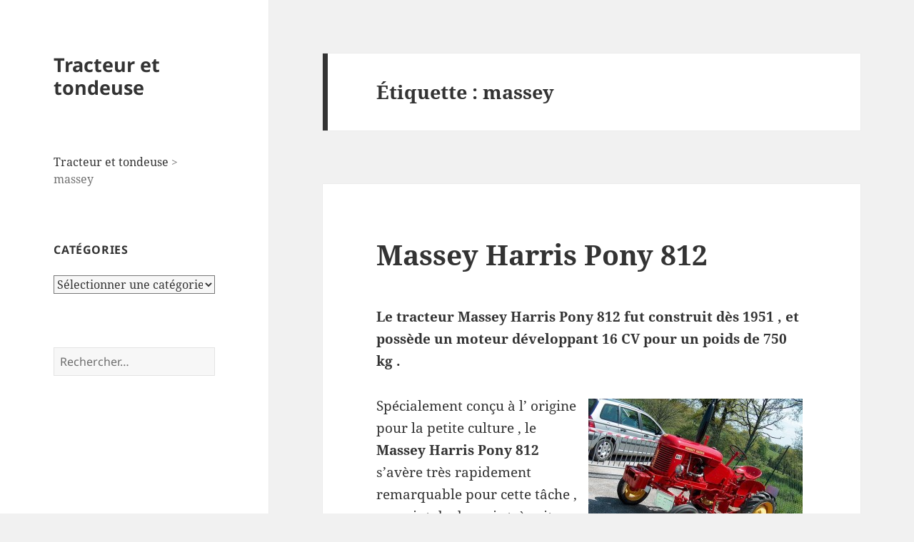

--- FILE ---
content_type: text/html; charset=UTF-8
request_url: https://www.tracteur-et-tondeuse.com/tag/massey/
body_size: 16264
content:
<!DOCTYPE html>
<html dir="ltr" lang="fr-FR" prefix="og: https://ogp.me/ns#" class="no-js">
<head>
	<meta charset="UTF-8">
	<meta name="viewport" content="width=device-width">
	<link rel="profile" href="https://gmpg.org/xfn/11">
	<link rel="pingback" href="https://www.tracteur-et-tondeuse.com/xmlrpc.php">
	<script>(function(html){html.className = html.className.replace(/\bno-js\b/,'js')})(document.documentElement);</script>
<title>massey | Tracteur et tondeuse</title>
	<style>img:is([sizes="auto" i], [sizes^="auto," i]) { contain-intrinsic-size: 3000px 1500px }</style>
	
		<!-- All in One SEO 4.9.0 - aioseo.com -->
	<meta name="robots" content="max-image-preview:large" />
	<link rel="canonical" href="https://www.tracteur-et-tondeuse.com/tag/massey/" />
	<meta name="generator" content="All in One SEO (AIOSEO) 4.9.0" />
		<script type="application/ld+json" class="aioseo-schema">
			{"@context":"https:\/\/schema.org","@graph":[{"@type":"BreadcrumbList","@id":"https:\/\/www.tracteur-et-tondeuse.com\/tag\/massey\/#breadcrumblist","itemListElement":[{"@type":"ListItem","@id":"https:\/\/www.tracteur-et-tondeuse.com#listItem","position":1,"name":"Accueil","item":"https:\/\/www.tracteur-et-tondeuse.com","nextItem":{"@type":"ListItem","@id":"https:\/\/www.tracteur-et-tondeuse.com\/tag\/massey\/#listItem","name":"massey"}},{"@type":"ListItem","@id":"https:\/\/www.tracteur-et-tondeuse.com\/tag\/massey\/#listItem","position":2,"name":"massey","previousItem":{"@type":"ListItem","@id":"https:\/\/www.tracteur-et-tondeuse.com#listItem","name":"Accueil"}}]},{"@type":"CollectionPage","@id":"https:\/\/www.tracteur-et-tondeuse.com\/tag\/massey\/#collectionpage","url":"https:\/\/www.tracteur-et-tondeuse.com\/tag\/massey\/","name":"massey | Tracteur et tondeuse","inLanguage":"fr-FR","isPartOf":{"@id":"https:\/\/www.tracteur-et-tondeuse.com\/#website"},"breadcrumb":{"@id":"https:\/\/www.tracteur-et-tondeuse.com\/tag\/massey\/#breadcrumblist"}},{"@type":"Organization","@id":"https:\/\/www.tracteur-et-tondeuse.com\/#organization","name":"Tracteur et tondeuse","url":"https:\/\/www.tracteur-et-tondeuse.com\/"},{"@type":"WebSite","@id":"https:\/\/www.tracteur-et-tondeuse.com\/#website","url":"https:\/\/www.tracteur-et-tondeuse.com\/","name":"Tracteur et tondeuse","inLanguage":"fr-FR","publisher":{"@id":"https:\/\/www.tracteur-et-tondeuse.com\/#organization"}}]}
		</script>
		<!-- All in One SEO -->

<link rel="amphtml" href="https://www.tracteur-et-tondeuse.com/tag/massey/amp/" /><meta name="generator" content="AMP for WP 1.1.9"/><link rel='dns-prefetch' href='//www.tracteur-et-tondeuse.com' />
<link rel="alternate" type="application/rss+xml" title="Tracteur et tondeuse &raquo; Flux" href="https://www.tracteur-et-tondeuse.com/feed/" />
<link rel="alternate" type="application/rss+xml" title="Tracteur et tondeuse &raquo; Flux des commentaires" href="https://www.tracteur-et-tondeuse.com/comments/feed/" />
<link rel="alternate" type="application/rss+xml" title="Tracteur et tondeuse &raquo; Flux de l’étiquette massey" href="https://www.tracteur-et-tondeuse.com/tag/massey/feed/" />
<script>
window._wpemojiSettings = {"baseUrl":"https:\/\/s.w.org\/images\/core\/emoji\/16.0.1\/72x72\/","ext":".png","svgUrl":"https:\/\/s.w.org\/images\/core\/emoji\/16.0.1\/svg\/","svgExt":".svg","source":{"concatemoji":"https:\/\/www.tracteur-et-tondeuse.com\/wp-includes\/js\/wp-emoji-release.min.js?ver=6.8.3"}};
/*! This file is auto-generated */
!function(s,n){var o,i,e;function c(e){try{var t={supportTests:e,timestamp:(new Date).valueOf()};sessionStorage.setItem(o,JSON.stringify(t))}catch(e){}}function p(e,t,n){e.clearRect(0,0,e.canvas.width,e.canvas.height),e.fillText(t,0,0);var t=new Uint32Array(e.getImageData(0,0,e.canvas.width,e.canvas.height).data),a=(e.clearRect(0,0,e.canvas.width,e.canvas.height),e.fillText(n,0,0),new Uint32Array(e.getImageData(0,0,e.canvas.width,e.canvas.height).data));return t.every(function(e,t){return e===a[t]})}function u(e,t){e.clearRect(0,0,e.canvas.width,e.canvas.height),e.fillText(t,0,0);for(var n=e.getImageData(16,16,1,1),a=0;a<n.data.length;a++)if(0!==n.data[a])return!1;return!0}function f(e,t,n,a){switch(t){case"flag":return n(e,"\ud83c\udff3\ufe0f\u200d\u26a7\ufe0f","\ud83c\udff3\ufe0f\u200b\u26a7\ufe0f")?!1:!n(e,"\ud83c\udde8\ud83c\uddf6","\ud83c\udde8\u200b\ud83c\uddf6")&&!n(e,"\ud83c\udff4\udb40\udc67\udb40\udc62\udb40\udc65\udb40\udc6e\udb40\udc67\udb40\udc7f","\ud83c\udff4\u200b\udb40\udc67\u200b\udb40\udc62\u200b\udb40\udc65\u200b\udb40\udc6e\u200b\udb40\udc67\u200b\udb40\udc7f");case"emoji":return!a(e,"\ud83e\udedf")}return!1}function g(e,t,n,a){var r="undefined"!=typeof WorkerGlobalScope&&self instanceof WorkerGlobalScope?new OffscreenCanvas(300,150):s.createElement("canvas"),o=r.getContext("2d",{willReadFrequently:!0}),i=(o.textBaseline="top",o.font="600 32px Arial",{});return e.forEach(function(e){i[e]=t(o,e,n,a)}),i}function t(e){var t=s.createElement("script");t.src=e,t.defer=!0,s.head.appendChild(t)}"undefined"!=typeof Promise&&(o="wpEmojiSettingsSupports",i=["flag","emoji"],n.supports={everything:!0,everythingExceptFlag:!0},e=new Promise(function(e){s.addEventListener("DOMContentLoaded",e,{once:!0})}),new Promise(function(t){var n=function(){try{var e=JSON.parse(sessionStorage.getItem(o));if("object"==typeof e&&"number"==typeof e.timestamp&&(new Date).valueOf()<e.timestamp+604800&&"object"==typeof e.supportTests)return e.supportTests}catch(e){}return null}();if(!n){if("undefined"!=typeof Worker&&"undefined"!=typeof OffscreenCanvas&&"undefined"!=typeof URL&&URL.createObjectURL&&"undefined"!=typeof Blob)try{var e="postMessage("+g.toString()+"("+[JSON.stringify(i),f.toString(),p.toString(),u.toString()].join(",")+"));",a=new Blob([e],{type:"text/javascript"}),r=new Worker(URL.createObjectURL(a),{name:"wpTestEmojiSupports"});return void(r.onmessage=function(e){c(n=e.data),r.terminate(),t(n)})}catch(e){}c(n=g(i,f,p,u))}t(n)}).then(function(e){for(var t in e)n.supports[t]=e[t],n.supports.everything=n.supports.everything&&n.supports[t],"flag"!==t&&(n.supports.everythingExceptFlag=n.supports.everythingExceptFlag&&n.supports[t]);n.supports.everythingExceptFlag=n.supports.everythingExceptFlag&&!n.supports.flag,n.DOMReady=!1,n.readyCallback=function(){n.DOMReady=!0}}).then(function(){return e}).then(function(){var e;n.supports.everything||(n.readyCallback(),(e=n.source||{}).concatemoji?t(e.concatemoji):e.wpemoji&&e.twemoji&&(t(e.twemoji),t(e.wpemoji)))}))}((window,document),window._wpemojiSettings);
</script>
<style id='wp-emoji-styles-inline-css'>

	img.wp-smiley, img.emoji {
		display: inline !important;
		border: none !important;
		box-shadow: none !important;
		height: 1em !important;
		width: 1em !important;
		margin: 0 0.07em !important;
		vertical-align: -0.1em !important;
		background: none !important;
		padding: 0 !important;
	}
</style>
<link rel='stylesheet' id='wp-block-library-css' href='https://www.tracteur-et-tondeuse.com/wp-includes/css/dist/block-library/style.min.css?ver=6.8.3' media='all' />
<style id='wp-block-library-theme-inline-css'>
.wp-block-audio :where(figcaption){color:#555;font-size:13px;text-align:center}.is-dark-theme .wp-block-audio :where(figcaption){color:#ffffffa6}.wp-block-audio{margin:0 0 1em}.wp-block-code{border:1px solid #ccc;border-radius:4px;font-family:Menlo,Consolas,monaco,monospace;padding:.8em 1em}.wp-block-embed :where(figcaption){color:#555;font-size:13px;text-align:center}.is-dark-theme .wp-block-embed :where(figcaption){color:#ffffffa6}.wp-block-embed{margin:0 0 1em}.blocks-gallery-caption{color:#555;font-size:13px;text-align:center}.is-dark-theme .blocks-gallery-caption{color:#ffffffa6}:root :where(.wp-block-image figcaption){color:#555;font-size:13px;text-align:center}.is-dark-theme :root :where(.wp-block-image figcaption){color:#ffffffa6}.wp-block-image{margin:0 0 1em}.wp-block-pullquote{border-bottom:4px solid;border-top:4px solid;color:currentColor;margin-bottom:1.75em}.wp-block-pullquote cite,.wp-block-pullquote footer,.wp-block-pullquote__citation{color:currentColor;font-size:.8125em;font-style:normal;text-transform:uppercase}.wp-block-quote{border-left:.25em solid;margin:0 0 1.75em;padding-left:1em}.wp-block-quote cite,.wp-block-quote footer{color:currentColor;font-size:.8125em;font-style:normal;position:relative}.wp-block-quote:where(.has-text-align-right){border-left:none;border-right:.25em solid;padding-left:0;padding-right:1em}.wp-block-quote:where(.has-text-align-center){border:none;padding-left:0}.wp-block-quote.is-large,.wp-block-quote.is-style-large,.wp-block-quote:where(.is-style-plain){border:none}.wp-block-search .wp-block-search__label{font-weight:700}.wp-block-search__button{border:1px solid #ccc;padding:.375em .625em}:where(.wp-block-group.has-background){padding:1.25em 2.375em}.wp-block-separator.has-css-opacity{opacity:.4}.wp-block-separator{border:none;border-bottom:2px solid;margin-left:auto;margin-right:auto}.wp-block-separator.has-alpha-channel-opacity{opacity:1}.wp-block-separator:not(.is-style-wide):not(.is-style-dots){width:100px}.wp-block-separator.has-background:not(.is-style-dots){border-bottom:none;height:1px}.wp-block-separator.has-background:not(.is-style-wide):not(.is-style-dots){height:2px}.wp-block-table{margin:0 0 1em}.wp-block-table td,.wp-block-table th{word-break:normal}.wp-block-table :where(figcaption){color:#555;font-size:13px;text-align:center}.is-dark-theme .wp-block-table :where(figcaption){color:#ffffffa6}.wp-block-video :where(figcaption){color:#555;font-size:13px;text-align:center}.is-dark-theme .wp-block-video :where(figcaption){color:#ffffffa6}.wp-block-video{margin:0 0 1em}:root :where(.wp-block-template-part.has-background){margin-bottom:0;margin-top:0;padding:1.25em 2.375em}
</style>
<style id='classic-theme-styles-inline-css'>
/*! This file is auto-generated */
.wp-block-button__link{color:#fff;background-color:#32373c;border-radius:9999px;box-shadow:none;text-decoration:none;padding:calc(.667em + 2px) calc(1.333em + 2px);font-size:1.125em}.wp-block-file__button{background:#32373c;color:#fff;text-decoration:none}
</style>
<link rel='stylesheet' id='aioseo/css/src/vue/standalone/blocks/table-of-contents/global.scss-css' href='https://www.tracteur-et-tondeuse.com/wp-content/plugins/all-in-one-seo-pack/dist/Lite/assets/css/table-of-contents/global.e90f6d47.css?ver=4.9.0' media='all' />
<style id='global-styles-inline-css'>
:root{--wp--preset--aspect-ratio--square: 1;--wp--preset--aspect-ratio--4-3: 4/3;--wp--preset--aspect-ratio--3-4: 3/4;--wp--preset--aspect-ratio--3-2: 3/2;--wp--preset--aspect-ratio--2-3: 2/3;--wp--preset--aspect-ratio--16-9: 16/9;--wp--preset--aspect-ratio--9-16: 9/16;--wp--preset--color--black: #000000;--wp--preset--color--cyan-bluish-gray: #abb8c3;--wp--preset--color--white: #fff;--wp--preset--color--pale-pink: #f78da7;--wp--preset--color--vivid-red: #cf2e2e;--wp--preset--color--luminous-vivid-orange: #ff6900;--wp--preset--color--luminous-vivid-amber: #fcb900;--wp--preset--color--light-green-cyan: #7bdcb5;--wp--preset--color--vivid-green-cyan: #00d084;--wp--preset--color--pale-cyan-blue: #8ed1fc;--wp--preset--color--vivid-cyan-blue: #0693e3;--wp--preset--color--vivid-purple: #9b51e0;--wp--preset--color--dark-gray: #111;--wp--preset--color--light-gray: #f1f1f1;--wp--preset--color--yellow: #f4ca16;--wp--preset--color--dark-brown: #352712;--wp--preset--color--medium-pink: #e53b51;--wp--preset--color--light-pink: #ffe5d1;--wp--preset--color--dark-purple: #2e2256;--wp--preset--color--purple: #674970;--wp--preset--color--blue-gray: #22313f;--wp--preset--color--bright-blue: #55c3dc;--wp--preset--color--light-blue: #e9f2f9;--wp--preset--gradient--vivid-cyan-blue-to-vivid-purple: linear-gradient(135deg,rgba(6,147,227,1) 0%,rgb(155,81,224) 100%);--wp--preset--gradient--light-green-cyan-to-vivid-green-cyan: linear-gradient(135deg,rgb(122,220,180) 0%,rgb(0,208,130) 100%);--wp--preset--gradient--luminous-vivid-amber-to-luminous-vivid-orange: linear-gradient(135deg,rgba(252,185,0,1) 0%,rgba(255,105,0,1) 100%);--wp--preset--gradient--luminous-vivid-orange-to-vivid-red: linear-gradient(135deg,rgba(255,105,0,1) 0%,rgb(207,46,46) 100%);--wp--preset--gradient--very-light-gray-to-cyan-bluish-gray: linear-gradient(135deg,rgb(238,238,238) 0%,rgb(169,184,195) 100%);--wp--preset--gradient--cool-to-warm-spectrum: linear-gradient(135deg,rgb(74,234,220) 0%,rgb(151,120,209) 20%,rgb(207,42,186) 40%,rgb(238,44,130) 60%,rgb(251,105,98) 80%,rgb(254,248,76) 100%);--wp--preset--gradient--blush-light-purple: linear-gradient(135deg,rgb(255,206,236) 0%,rgb(152,150,240) 100%);--wp--preset--gradient--blush-bordeaux: linear-gradient(135deg,rgb(254,205,165) 0%,rgb(254,45,45) 50%,rgb(107,0,62) 100%);--wp--preset--gradient--luminous-dusk: linear-gradient(135deg,rgb(255,203,112) 0%,rgb(199,81,192) 50%,rgb(65,88,208) 100%);--wp--preset--gradient--pale-ocean: linear-gradient(135deg,rgb(255,245,203) 0%,rgb(182,227,212) 50%,rgb(51,167,181) 100%);--wp--preset--gradient--electric-grass: linear-gradient(135deg,rgb(202,248,128) 0%,rgb(113,206,126) 100%);--wp--preset--gradient--midnight: linear-gradient(135deg,rgb(2,3,129) 0%,rgb(40,116,252) 100%);--wp--preset--gradient--dark-gray-gradient-gradient: linear-gradient(90deg, rgba(17,17,17,1) 0%, rgba(42,42,42,1) 100%);--wp--preset--gradient--light-gray-gradient: linear-gradient(90deg, rgba(241,241,241,1) 0%, rgba(215,215,215,1) 100%);--wp--preset--gradient--white-gradient: linear-gradient(90deg, rgba(255,255,255,1) 0%, rgba(230,230,230,1) 100%);--wp--preset--gradient--yellow-gradient: linear-gradient(90deg, rgba(244,202,22,1) 0%, rgba(205,168,10,1) 100%);--wp--preset--gradient--dark-brown-gradient: linear-gradient(90deg, rgba(53,39,18,1) 0%, rgba(91,67,31,1) 100%);--wp--preset--gradient--medium-pink-gradient: linear-gradient(90deg, rgba(229,59,81,1) 0%, rgba(209,28,51,1) 100%);--wp--preset--gradient--light-pink-gradient: linear-gradient(90deg, rgba(255,229,209,1) 0%, rgba(255,200,158,1) 100%);--wp--preset--gradient--dark-purple-gradient: linear-gradient(90deg, rgba(46,34,86,1) 0%, rgba(66,48,123,1) 100%);--wp--preset--gradient--purple-gradient: linear-gradient(90deg, rgba(103,73,112,1) 0%, rgba(131,93,143,1) 100%);--wp--preset--gradient--blue-gray-gradient: linear-gradient(90deg, rgba(34,49,63,1) 0%, rgba(52,75,96,1) 100%);--wp--preset--gradient--bright-blue-gradient: linear-gradient(90deg, rgba(85,195,220,1) 0%, rgba(43,180,211,1) 100%);--wp--preset--gradient--light-blue-gradient: linear-gradient(90deg, rgba(233,242,249,1) 0%, rgba(193,218,238,1) 100%);--wp--preset--font-size--small: 13px;--wp--preset--font-size--medium: 20px;--wp--preset--font-size--large: 36px;--wp--preset--font-size--x-large: 42px;--wp--preset--spacing--20: 0.44rem;--wp--preset--spacing--30: 0.67rem;--wp--preset--spacing--40: 1rem;--wp--preset--spacing--50: 1.5rem;--wp--preset--spacing--60: 2.25rem;--wp--preset--spacing--70: 3.38rem;--wp--preset--spacing--80: 5.06rem;--wp--preset--shadow--natural: 6px 6px 9px rgba(0, 0, 0, 0.2);--wp--preset--shadow--deep: 12px 12px 50px rgba(0, 0, 0, 0.4);--wp--preset--shadow--sharp: 6px 6px 0px rgba(0, 0, 0, 0.2);--wp--preset--shadow--outlined: 6px 6px 0px -3px rgba(255, 255, 255, 1), 6px 6px rgba(0, 0, 0, 1);--wp--preset--shadow--crisp: 6px 6px 0px rgba(0, 0, 0, 1);}:where(.is-layout-flex){gap: 0.5em;}:where(.is-layout-grid){gap: 0.5em;}body .is-layout-flex{display: flex;}.is-layout-flex{flex-wrap: wrap;align-items: center;}.is-layout-flex > :is(*, div){margin: 0;}body .is-layout-grid{display: grid;}.is-layout-grid > :is(*, div){margin: 0;}:where(.wp-block-columns.is-layout-flex){gap: 2em;}:where(.wp-block-columns.is-layout-grid){gap: 2em;}:where(.wp-block-post-template.is-layout-flex){gap: 1.25em;}:where(.wp-block-post-template.is-layout-grid){gap: 1.25em;}.has-black-color{color: var(--wp--preset--color--black) !important;}.has-cyan-bluish-gray-color{color: var(--wp--preset--color--cyan-bluish-gray) !important;}.has-white-color{color: var(--wp--preset--color--white) !important;}.has-pale-pink-color{color: var(--wp--preset--color--pale-pink) !important;}.has-vivid-red-color{color: var(--wp--preset--color--vivid-red) !important;}.has-luminous-vivid-orange-color{color: var(--wp--preset--color--luminous-vivid-orange) !important;}.has-luminous-vivid-amber-color{color: var(--wp--preset--color--luminous-vivid-amber) !important;}.has-light-green-cyan-color{color: var(--wp--preset--color--light-green-cyan) !important;}.has-vivid-green-cyan-color{color: var(--wp--preset--color--vivid-green-cyan) !important;}.has-pale-cyan-blue-color{color: var(--wp--preset--color--pale-cyan-blue) !important;}.has-vivid-cyan-blue-color{color: var(--wp--preset--color--vivid-cyan-blue) !important;}.has-vivid-purple-color{color: var(--wp--preset--color--vivid-purple) !important;}.has-black-background-color{background-color: var(--wp--preset--color--black) !important;}.has-cyan-bluish-gray-background-color{background-color: var(--wp--preset--color--cyan-bluish-gray) !important;}.has-white-background-color{background-color: var(--wp--preset--color--white) !important;}.has-pale-pink-background-color{background-color: var(--wp--preset--color--pale-pink) !important;}.has-vivid-red-background-color{background-color: var(--wp--preset--color--vivid-red) !important;}.has-luminous-vivid-orange-background-color{background-color: var(--wp--preset--color--luminous-vivid-orange) !important;}.has-luminous-vivid-amber-background-color{background-color: var(--wp--preset--color--luminous-vivid-amber) !important;}.has-light-green-cyan-background-color{background-color: var(--wp--preset--color--light-green-cyan) !important;}.has-vivid-green-cyan-background-color{background-color: var(--wp--preset--color--vivid-green-cyan) !important;}.has-pale-cyan-blue-background-color{background-color: var(--wp--preset--color--pale-cyan-blue) !important;}.has-vivid-cyan-blue-background-color{background-color: var(--wp--preset--color--vivid-cyan-blue) !important;}.has-vivid-purple-background-color{background-color: var(--wp--preset--color--vivid-purple) !important;}.has-black-border-color{border-color: var(--wp--preset--color--black) !important;}.has-cyan-bluish-gray-border-color{border-color: var(--wp--preset--color--cyan-bluish-gray) !important;}.has-white-border-color{border-color: var(--wp--preset--color--white) !important;}.has-pale-pink-border-color{border-color: var(--wp--preset--color--pale-pink) !important;}.has-vivid-red-border-color{border-color: var(--wp--preset--color--vivid-red) !important;}.has-luminous-vivid-orange-border-color{border-color: var(--wp--preset--color--luminous-vivid-orange) !important;}.has-luminous-vivid-amber-border-color{border-color: var(--wp--preset--color--luminous-vivid-amber) !important;}.has-light-green-cyan-border-color{border-color: var(--wp--preset--color--light-green-cyan) !important;}.has-vivid-green-cyan-border-color{border-color: var(--wp--preset--color--vivid-green-cyan) !important;}.has-pale-cyan-blue-border-color{border-color: var(--wp--preset--color--pale-cyan-blue) !important;}.has-vivid-cyan-blue-border-color{border-color: var(--wp--preset--color--vivid-cyan-blue) !important;}.has-vivid-purple-border-color{border-color: var(--wp--preset--color--vivid-purple) !important;}.has-vivid-cyan-blue-to-vivid-purple-gradient-background{background: var(--wp--preset--gradient--vivid-cyan-blue-to-vivid-purple) !important;}.has-light-green-cyan-to-vivid-green-cyan-gradient-background{background: var(--wp--preset--gradient--light-green-cyan-to-vivid-green-cyan) !important;}.has-luminous-vivid-amber-to-luminous-vivid-orange-gradient-background{background: var(--wp--preset--gradient--luminous-vivid-amber-to-luminous-vivid-orange) !important;}.has-luminous-vivid-orange-to-vivid-red-gradient-background{background: var(--wp--preset--gradient--luminous-vivid-orange-to-vivid-red) !important;}.has-very-light-gray-to-cyan-bluish-gray-gradient-background{background: var(--wp--preset--gradient--very-light-gray-to-cyan-bluish-gray) !important;}.has-cool-to-warm-spectrum-gradient-background{background: var(--wp--preset--gradient--cool-to-warm-spectrum) !important;}.has-blush-light-purple-gradient-background{background: var(--wp--preset--gradient--blush-light-purple) !important;}.has-blush-bordeaux-gradient-background{background: var(--wp--preset--gradient--blush-bordeaux) !important;}.has-luminous-dusk-gradient-background{background: var(--wp--preset--gradient--luminous-dusk) !important;}.has-pale-ocean-gradient-background{background: var(--wp--preset--gradient--pale-ocean) !important;}.has-electric-grass-gradient-background{background: var(--wp--preset--gradient--electric-grass) !important;}.has-midnight-gradient-background{background: var(--wp--preset--gradient--midnight) !important;}.has-small-font-size{font-size: var(--wp--preset--font-size--small) !important;}.has-medium-font-size{font-size: var(--wp--preset--font-size--medium) !important;}.has-large-font-size{font-size: var(--wp--preset--font-size--large) !important;}.has-x-large-font-size{font-size: var(--wp--preset--font-size--x-large) !important;}
:where(.wp-block-post-template.is-layout-flex){gap: 1.25em;}:where(.wp-block-post-template.is-layout-grid){gap: 1.25em;}
:where(.wp-block-columns.is-layout-flex){gap: 2em;}:where(.wp-block-columns.is-layout-grid){gap: 2em;}
:root :where(.wp-block-pullquote){font-size: 1.5em;line-height: 1.6;}
</style>
<link rel='stylesheet' id='related-posts-by-taxonomy-css' href='https://www.tracteur-et-tondeuse.com/wp-content/plugins/related-posts-by-taxonomy/includes/assets/css/styles.css?ver=6.8.3' media='all' />
<link rel='stylesheet' id='twentyfifteen-fonts-css' href='https://www.tracteur-et-tondeuse.com/wp-content/themes/twentyfifteen/assets/fonts/noto-sans-plus-noto-serif-plus-inconsolata.css?ver=20230328' media='all' />
<link rel='stylesheet' id='genericons-css' href='https://www.tracteur-et-tondeuse.com/wp-content/themes/twentyfifteen/genericons/genericons.css?ver=20201026' media='all' />
<link rel='stylesheet' id='twentyfifteen-style-css' href='https://www.tracteur-et-tondeuse.com/wp-content/themes/twentyfifteen/style.css?ver=20240402' media='all' />
<link rel='stylesheet' id='twentyfifteen-block-style-css' href='https://www.tracteur-et-tondeuse.com/wp-content/themes/twentyfifteen/css/blocks.css?ver=20240210' media='all' />
<link rel='stylesheet' id='taxopress-frontend-css-css' href='https://www.tracteur-et-tondeuse.com/wp-content/plugins/simple-tags/assets/frontend/css/frontend.css?ver=3.40.1' media='all' />
<script src="https://www.tracteur-et-tondeuse.com/wp-includes/js/jquery/jquery.min.js?ver=3.7.1" id="jquery-core-js"></script>
<script src="https://www.tracteur-et-tondeuse.com/wp-includes/js/jquery/jquery-migrate.min.js?ver=3.4.1" id="jquery-migrate-js"></script>
<script id="twentyfifteen-script-js-extra">
var screenReaderText = {"expand":"<span class=\"screen-reader-text\">ouvrir le sous-menu<\/span>","collapse":"<span class=\"screen-reader-text\">fermer le sous-menu<\/span>"};
</script>
<script src="https://www.tracteur-et-tondeuse.com/wp-content/themes/twentyfifteen/js/functions.js?ver=20221101" id="twentyfifteen-script-js" defer data-wp-strategy="defer"></script>
<script src="https://www.tracteur-et-tondeuse.com/wp-content/plugins/simple-tags/assets/frontend/js/frontend.js?ver=3.40.1" id="taxopress-frontend-js-js"></script>
<link rel="https://api.w.org/" href="https://www.tracteur-et-tondeuse.com/wp-json/" /><link rel="alternate" title="JSON" type="application/json" href="https://www.tracteur-et-tondeuse.com/wp-json/wp/v2/tags/75" /><link rel="EditURI" type="application/rsd+xml" title="RSD" href="https://www.tracteur-et-tondeuse.com/xmlrpc.php?rsd" />
<meta name="generator" content="WordPress 6.8.3" />
<style type="text/css">a.st_tag, a.internal_tag, .st_tag, .internal_tag { text-decoration: underline !important; }</style></head>

<body data-rsssl=1 class="archive tag tag-massey tag-75 wp-embed-responsive wp-theme-twentyfifteen">
<div id="page" class="hfeed site">
	<a class="skip-link screen-reader-text" href="#content">
		Aller au contenu	</a>

	<div id="sidebar" class="sidebar">
		<header id="masthead" class="site-header">
			<div class="site-branding">
										<p class="site-title"><a href="https://www.tracteur-et-tondeuse.com/" rel="home">Tracteur et tondeuse</a></p>
										<button class="secondary-toggle">Menu et widgets</button>
			</div><!-- .site-branding -->
		</header><!-- .site-header -->

			<div id="secondary" class="secondary">

		
		
					<div id="widget-area" class="widget-area" role="complementary">
				<aside id="bcn_widget-2" class="widget widget_breadcrumb_navxt"><div class="breadcrumbs" vocab="https://schema.org/" typeof="BreadcrumbList"><!-- Breadcrumb NavXT 7.4.1 -->
<span typeof="v:Breadcrumb"><a rel="v:url" property="v:title" title="Tracteur et tondeuse." href="https://www.tracteur-et-tondeuse.com" class="home">Tracteur et tondeuse</a></span> &gt; <span typeof="v:Breadcrumb"><span property="v:title">massey</span></span></div></aside><aside id="categories-3" class="widget widget_categories"><h2 class="widget-title">Catégories</h2><form action="https://www.tracteur-et-tondeuse.com" method="get"><label class="screen-reader-text" for="cat">Catégories</label><select  name='cat' id='cat' class='postform'>
	<option value='-1'>Sélectionner une catégorie</option>
	<option class="level-0" value="21">Actu tracteur</option>
	<option class="level-0" value="467">Ensileuse</option>
	<option class="level-0" value="45">Festival tracteurs</option>
	<option class="level-0" value="299">Husqvarna</option>
	<option class="level-0" value="302">John Deere</option>
	<option class="level-0" value="29">Kiva</option>
	<option class="level-0" value="5">Micro tracteur</option>
	<option class="level-0" value="18">Moteur de tracteur</option>
	<option class="level-0" value="1">Non classé</option>
	<option class="level-0" value="16">Pièces de tracteur</option>
	<option class="level-0" value="4">Tondeuse</option>
	<option class="level-0" value="430">tondeuse électrique</option>
	<option class="level-0" value="338">tondeuse thermique</option>
	<option class="level-0" value="6">Tracteur agricole</option>
	<option class="level-0" value="58">Tracteur Austin</option>
	<option class="level-0" value="270">Tracteur Case</option>
	<option class="level-0" value="452">Tracteur Challenger</option>
	<option class="level-0" value="176">Tracteur Claas</option>
	<option class="level-0" value="39">Tracteur de collection</option>
	<option class="level-0" value="11">Tracteur Deutz</option>
	<option class="level-0" value="17">Tracteur Fendt</option>
	<option class="level-0" value="60">Tracteur Field Marshall</option>
	<option class="level-0" value="15">Tracteur forestier</option>
	<option class="level-0" value="10">Tracteur John Deere</option>
	<option class="level-0" value="57">Tracteur Landini</option>
	<option class="level-0" value="239">Tracteur Lanz</option>
	<option class="level-0" value="464">Tracteur Lindner</option>
	<option class="level-0" value="155">Tracteur Massey Harris</option>
	<option class="level-0" value="465">Tracteur McCormick</option>
	<option class="level-0" value="466">Tracteur New Holland</option>
	<option class="level-0" value="7">Tracteur occasion</option>
	<option class="level-0" value="55">Tracteur Porsche</option>
	<option class="level-0" value="59">Tracteur Renault</option>
	<option class="level-0" value="470">Tracteur Same</option>
	<option class="level-0" value="40">Tracteur Someca</option>
	<option class="level-0" value="56">Tracteur Titan</option>
	<option class="level-0" value="472">Tracteur Valtra</option>
	<option class="level-0" value="106">Tracteur Vierzon</option>
	<option class="level-0" value="339">Tracteur Viking</option>
	<option class="level-0" value="471">Tracteur Zetor</option>
	<option class="level-0" value="468">Vendangeuse</option>
	<option class="level-0" value="54">Video Tracteur</option>
	<option class="level-0" value="251">Wolf</option>
</select>
</form><script>
(function() {
	var dropdown = document.getElementById( "cat" );
	function onCatChange() {
		if ( dropdown.options[ dropdown.selectedIndex ].value > 0 ) {
			dropdown.parentNode.submit();
		}
	}
	dropdown.onchange = onCatChange;
})();
</script>
</aside><aside id="search-5" class="widget widget_search"><form role="search" method="get" class="search-form" action="https://www.tracteur-et-tondeuse.com/">
				<label>
					<span class="screen-reader-text">Rechercher :</span>
					<input type="search" class="search-field" placeholder="Rechercher…" value="" name="s" />
				</label>
				<input type="submit" class="search-submit screen-reader-text" value="Rechercher" />
			</form></aside>			</div><!-- .widget-area -->
		
	</div><!-- .secondary -->

	</div><!-- .sidebar -->

	<div id="content" class="site-content">

	<section id="primary" class="content-area">
		<main id="main" class="site-main">

		
			<header class="page-header">
				<h1 class="page-title">Étiquette : <span>massey</span></h1>			</header><!-- .page-header -->

			
<article id="post-359" class="post-359 post type-post status-publish format-standard hentry category-moteur-de-tracteur category-tracteur-agricole category-tracteur-de-collection category-tracteur-massey-ferguson category-massey-harris tag-massey tag-moteur tag-pony">
	
	<header class="entry-header">
		<h2 class="entry-title"><a href="https://www.tracteur-et-tondeuse.com/massey-harris-pony-812/" rel="bookmark">Massey Harris Pony 812</a></h2>	</header><!-- .entry-header -->

	<div class="entry-content">
		<p><strong>Le tracteur Massey Harris Pony 812 fut construit dès 1951 , et possède un moteur développant 16 CV pour un poids de 750 kg .</strong></p>
<p><a href="https://www.tracteur-et-tondeuse.com/wp-content/uploads/2010/06/Massey-Harris-Pony-812-tracteur.jpg" target="_blank"><img fetchpriority="high" decoding="async" class="alignright size-full wp-image-360" style="border: 0pt none; margin: 5px;" title="Massey Harris Pony 812 tracteur" src="https://www.tracteur-et-tondeuse.com/wp-content/uploads/2010/06/Massey-Harris-Pony-812-tracteur.jpg" alt="" width="300" height="224" srcset="https://www.tracteur-et-tondeuse.com/wp-content/uploads/2010/06/Massey-Harris-Pony-812-tracteur.jpg 500w, https://www.tracteur-et-tondeuse.com/wp-content/uploads/2010/06/Massey-Harris-Pony-812-tracteur-300x224.jpg 300w" sizes="(max-width: 300px) 100vw, 300px" /></a>Spécialement conçu à l&rsquo; origine pour la petite culture , le <strong>Massey Harris Pony 812</strong> s&rsquo;avère très rapidement remarquable pour cette tâche , au point de devenir très vite idéal pour les petites et moyennes exploitations agricoles . Le champ d&rsquo; action du <strong>Massey Harris Pony 812</strong> s&rsquo;étend de la culture maraîchère , pépinières , horticulture , arboriculture en passant par la <a href="https://www.tracteur-et-tondeuse.com/massey-harris-pony-812/#more-359" class="more-link">Continuer la lecture de <span class="screen-reader-text">Massey Harris Pony 812</span></a></p>
	</div><!-- .entry-content -->

	
	<footer class="entry-footer">
	
			</footer><!-- .entry-footer -->

</article><!-- #post-359 -->
<div class='code-block code-block-4' style='margin: 8px auto; text-align: center; display: block; clear: both;'>
<script async src="//pagead2.googlesyndication.com/pagead/js/adsbygoogle.js"></script>
<!-- tracresponsiv -->
<ins class="adsbygoogle"
     style="display:block"
     data-ad-client="ca-pub-3931091111073843"
     data-ad-slot="3611399965"
     data-ad-format="auto"></ins>
<script>
(adsbygoogle = window.adsbygoogle || []).push({});
</script></div>

<article id="post-192" class="post-192 post type-post status-publish format-standard hentry category-moteur-de-tracteur category-pieces-de-tracteur category-tondeuse category-tracteur-agricole category-tracteur-de-collection category-tracteur-massey-ferguson category-massey-harris tag-massey tag-pony">
	
	<header class="entry-header">
		<h2 class="entry-title"><a href="https://www.tracteur-et-tondeuse.com/tracteur-massey-harris-ferguson-pony-812/" rel="bookmark">Tracteur Massey-Harris-Ferguson Pony 812</a></h2>	</header><!-- .entry-header -->

	<div class="entry-content">
		<p><strong>Le Tracteur Massey-Harris-Ferguson Pony 812 est un tracteur avec relevage hydraulique , équipé avec charrue alternative bisoc et faucheuse . Ce tracteur fut produit en France dans l&rsquo; usine de Marquette-Lez-Lille de 1952 à 1957 à 49 222 exemplaires .</strong></p>
<p><a href="https://www.tracteur-et-tondeuse.com/wp-content/uploads/2010/06/Tracteur-Massey-Harris-Ferguson-Pony-812.jpg" target="_blank"><img decoding="async" class="alignleft size-full wp-image-193" style="border: 0pt none; margin: 5px;" title="Tracteur Massey-Harris-Ferguson Pony 812" src="https://www.tracteur-et-tondeuse.com/wp-content/uploads/2010/06/Tracteur-Massey-Harris-Ferguson-Pony-812.jpg" alt="" width="240" height="180" srcset="https://www.tracteur-et-tondeuse.com/wp-content/uploads/2010/06/Tracteur-Massey-Harris-Ferguson-Pony-812.jpg 400w, https://www.tracteur-et-tondeuse.com/wp-content/uploads/2010/06/Tracteur-Massey-Harris-Ferguson-Pony-812-300x225.jpg 300w" sizes="(max-width: 240px) 100vw, 240px" /></a>Tracteur emblématique des petites et moyennes exploitations , le <strong>Tracteur Massey-Harris-Ferguson Pony 812</strong> marque les années 1950 par son accroche publicitaire qui en dit long sur la réalité de ses atouts et de son ambition . Fonctionnalité , maniabilité et prix bon marché servent alors à la renommée de ce tracteur qui remplacera très vite le cheval des exploitations familiales . Construit par la firme canadienne <strong>Massey-Harris</strong> , le <strong>Pony </strong>se revendique le plus puissant des petits tracteurs du monde . En 1951 ,  <a href="https://www.tracteur-et-tondeuse.com/tracteur-massey-harris-ferguson-pony-812/#more-192" class="more-link">Continuer la lecture de <span class="screen-reader-text">Tracteur Massey-Harris-Ferguson Pony 812</span></a></p>
	</div><!-- .entry-content -->

	
	<footer class="entry-footer">
	
			</footer><!-- .entry-footer -->

</article><!-- #post-192 -->
<div class='code-block code-block-4' style='margin: 8px auto; text-align: center; display: block; clear: both;'>
<script async src="//pagead2.googlesyndication.com/pagead/js/adsbygoogle.js"></script>
<!-- tracresponsiv -->
<ins class="adsbygoogle"
     style="display:block"
     data-ad-client="ca-pub-3931091111073843"
     data-ad-slot="3611399965"
     data-ad-format="auto"></ins>
<script>
(adsbygoogle = window.adsbygoogle || []).push({});
</script></div>

<article id="post-114" class="post-114 post type-post status-publish format-standard hentry category-tracteur-agricole category-renault-tracteur tag-claas tag-constructeurs tag-ford tag-john-deere tag-massey tag-massey-ferguson tag-moteur-diesel tag-moteurs tag-moto tag-perkins tag-renault">
	
	<header class="entry-header">
		<h2 class="entry-title"><a href="https://www.tracteur-et-tondeuse.com/histoire-du-tracteur-renault/" rel="bookmark">Histoire du tracteur Renault</a></h2>	</header><!-- .entry-header -->

	<div class="entry-content">
		<p><strong>Pendant les années 50 ,  l&rsquo; agriculture est en train se mécaniser très vite . Le nombre des ventes augmente , ainsi que la puissance des moteurs moyens . Les nouvelles séries D et N de tracteurs Renault sont alignées aux agriculteurs modernes .</strong></p>
<p><a href="https://www.tracteur-et-tondeuse.com/wp-content/uploads/2010/05/tracteur-ancien-renault.jpg" target="_blank"><img decoding="async" class="alignright size-full wp-image-115" style="border: 0pt none; margin: 5px;" title="tracteur ancien renault" src="https://www.tracteur-et-tondeuse.com/wp-content/uploads/2010/05/tracteur-ancien-renault.jpg" alt="" width="240" height="182" srcset="https://www.tracteur-et-tondeuse.com/wp-content/uploads/2010/05/tracteur-ancien-renault.jpg 400w, https://www.tracteur-et-tondeuse.com/wp-content/uploads/2010/05/tracteur-ancien-renault-300x227.jpg 300w" sizes="(max-width: 240px) 100vw, 240px" /></a>En 1956 , le moteur diesel est la source d&rsquo; énergie la plus populaire , surtout après l&rsquo; introduction du diesel spéciale pour l&rsquo; agriculture ( diesel rouge ) . <strong>Renault </strong>achète des moteurs en Allemagne chez <strong>MWM</strong> ( Motor Werke Mannheim ), tous avec refroidissement par l&rsquo; air , mais utilise aussi des moteurs de Perkins ( USA ) avec refroidissement par eau . Le type N signifie une largeur normale, type E étroite et V est pour la viticulture . De 1960 <a href="https://www.tracteur-et-tondeuse.com/histoire-du-tracteur-renault/#more-114" class="more-link">Continuer la lecture de <span class="screen-reader-text">Histoire du tracteur Renault</span></a></p>
	</div><!-- .entry-content -->

	
	<footer class="entry-footer">
	
			</footer><!-- .entry-footer -->

</article><!-- #post-114 -->
<div class='code-block code-block-4' style='margin: 8px auto; text-align: center; display: block; clear: both;'>
<script async src="//pagead2.googlesyndication.com/pagead/js/adsbygoogle.js"></script>
<!-- tracresponsiv -->
<ins class="adsbygoogle"
     style="display:block"
     data-ad-client="ca-pub-3931091111073843"
     data-ad-slot="3611399965"
     data-ad-format="auto"></ins>
<script>
(adsbygoogle = window.adsbygoogle || []).push({});
</script></div>

<article id="post-101" class="post-101 post type-post status-publish format-standard hentry category-tracteur-agricole category-massey-harris tag-4-roues tag-allis-chalmers tag-disques tag-ford tag-international-harvester tag-massey tag-moteur-diesel tag-moteurs tag-moteurs-diesel tag-pneumatique tag-pneus tag-transmissions tag-vitesse">
	
	<header class="entry-header">
		<h2 class="entry-title"><a href="https://www.tracteur-et-tondeuse.com/histoire-du-tracteur-suite/" rel="bookmark">Histoire du tracteur &#8211; suite</a></h2>	</header><!-- .entry-header -->

	<div class="entry-content">
		<p><strong>1932</strong> : <strong>Allis Chalmers</strong> et <strong>Firestone</strong> mettent au point un tracteur doté de pneumatiques . L&rsquo; évolution des pneumatiques prend un essor à partir de 1935 . On peut maintenant augmenter la vitesse d&rsquo; avancement</p>
<p><strong>1935 </strong>: <strong>International Harvester</strong> introduit le premier moteur diesel sur un tracteur sur roues et Case introduit le relevage mécanique des instruments</p>
<p><strong>1936</strong> : <strong>Massey Harris</strong> présente le premier tracteur 4 roues sur pneumatiques</p>
<p><strong>1937</strong> : on donne une allure aérodynamique au tracteur ; on augmente la compression et on <a href="https://www.tracteur-et-tondeuse.com/histoire-du-tracteur-suite/#more-101" class="more-link">Continuer la lecture de <span class="screen-reader-text">Histoire du tracteur &#8211; suite</span></a></p>
	</div><!-- .entry-content -->

	
	<footer class="entry-footer">
	
			</footer><!-- .entry-footer -->

</article><!-- #post-101 -->

<article id="post-66" class="post-66 post type-post status-publish format-standard hentry category-actu-tracteur category-tracteur-agricole category-tracteur-massey-ferguson category-video-tracteur tag-massey tag-massey-ferguson tag-video">
	
	<header class="entry-header">
		<h2 class="entry-title"><a href="https://www.tracteur-et-tondeuse.com/tracteur-massey-ferguson-8480-video/" rel="bookmark">Tracteur Massey Ferguson 8480 &#8211; video</a></h2>	</header><!-- .entry-header -->

	<div class="entry-content">
		<p><strong>Video</strong> et <strong>demo</strong> du <strong>tracteur Massey Ferguson MF 8480</strong> . <strong>Test</strong> et demonstration du <strong>Massey Ferguson 8480</strong> en video .</p>
<p><object classid="clsid:d27cdb6e-ae6d-11cf-96b8-444553540000" width="425" height="344" codebase="http://download.macromedia.com/pub/shockwave/cabs/flash/swflash.cab#version=6,0,40,0"><param name="allowFullScreen" value="true" /><param name="allowscriptaccess" value="always" /><param name="src" value="http://www.youtube.com/v/dNn7oprj2hY&amp;hl=fr_FR&amp;fs=1&amp;" /><param name="allowfullscreen" value="true" /><embed type="application/x-shockwave-flash" width="425" height="344" src="https://www.youtube.com/v/dNn7oprj2hY&amp;hl=fr_FR&amp;fs=1&amp;" allowscriptaccess="always" allowfullscreen="true"></embed></object></p>
	</div><!-- .entry-content -->

	
	<footer class="entry-footer">
	
			</footer><!-- .entry-footer -->

</article><!-- #post-66 -->

<article id="post-58" class="post-58 post type-post status-publish format-standard hentry category-festival-tracteurs category-moteur-de-tracteur category-tracteur-agricole category-tracteur-massey-ferguson category-video-tracteur tag-benne tag-disques tag-innov-agri tag-massey tag-massey-ferguson tag-salon tag-video">
	
	<header class="entry-header">
		<h2 class="entry-title"><a href="https://www.tracteur-et-tondeuse.com/video-massey-ferguson-a-innov-agri-2009/" rel="bookmark">Video Massey Ferguson à Innov agri 2009</a></h2>	</header><!-- .entry-header -->

	<div class="entry-content">
		<p><strong>Video du stand du constructeur de tracteurs Massey-Ferguson au salon de machinisme Innov-Agri 2009 . </strong></p>
<p>Démonstrations des modèles de <strong>tracteurs Massey Ferguson MF 8690 </strong>avec déchaumeur Väderstad TopDown.  <strong>Tracteur Massey Ferguson MF 8690</strong> avec disques Grégoire-Besson. <strong>MF 7455</strong> avec benne Leboulch 21 T. <strong>MF 6490</strong> avec rouleau avant Grégoire-Besson et semoir Kuhn. <strong>Moissoneuse MF</strong> Fortia 9695. Voir <strong>video Massey Ferguson à Innov agri 2009 </strong>.</p>
<p><object classid="clsid:d27cdb6e-ae6d-11cf-96b8-444553540000" width="425" height="250" codebase="http://download.macromedia.com/pub/shockwave/cabs/flash/swflash.cab#version=6,0,40,0"><param name="allowFullScreen" value="true" /><param name="allowscriptaccess" value="always" /><param name="src" value="http://www.youtube.com/v/HGot1CdE2Jk&amp;hl=fr_FR&amp;fs=1&amp;" /><param name="allowfullscreen" value="true" /><embed type="application/x-shockwave-flash" width="425" height="250" src="https://www.youtube.com/v/HGot1CdE2Jk&amp;hl=fr_FR&amp;fs=1&amp;" allowscriptaccess="always" allowfullscreen="true"></embed></object></p>
	</div><!-- .entry-content -->

	
	<footer class="entry-footer">
	
			</footer><!-- .entry-footer -->

</article><!-- #post-58 -->

<article id="post-40" class="post-40 post type-post status-publish format-standard hentry category-tondeuse category-tracteur-agricole category-tracteur-de-collection category-tracteur-massey-ferguson category-video-tracteur tag-massey tag-massey-ferguson tag-video">
	
	<header class="entry-header">
		<h2 class="entry-title"><a href="https://www.tracteur-et-tondeuse.com/video-tracteur-massey-ferguson-mf12/" rel="bookmark">Video tracteur Massey Ferguson MF12</a></h2>	</header><!-- .entry-header -->

	<div class="entry-content">
		<p><strong>Video</strong> de <strong>tracteur</strong> <strong>tondeuse</strong> <strong>Massey Ferguson MF12</strong> des années 70 . <strong>Demo</strong> du <strong>tracteur Massey Ferguson MF12</strong> en <strong>video </strong>.</p>
<p><object classid="clsid:d27cdb6e-ae6d-11cf-96b8-444553540000" width="425" height="344" codebase="http://download.macromedia.com/pub/shockwave/cabs/flash/swflash.cab#version=6,0,40,0"><param name="allowFullScreen" value="true" /><param name="allowscriptaccess" value="always" /><param name="src" value="http://www.youtube.com/v/QrFKQpGWsM8&amp;hl=fr_FR&amp;fs=1&amp;rel=0" /><param name="allowfullscreen" value="true" /><embed type="application/x-shockwave-flash" width="425" height="344" src="https://www.youtube.com/v/QrFKQpGWsM8&amp;hl=fr_FR&amp;fs=1&amp;rel=0" allowscriptaccess="always" allowfullscreen="true"></embed></object></p>
	</div><!-- .entry-content -->

	
	<footer class="entry-footer">
	
			</footer><!-- .entry-footer -->

</article><!-- #post-40 -->

<article id="post-35" class="post-35 post type-post status-publish format-standard hentry category-tracteur-agricole category-tracteur-massey-ferguson category-video-tracteur tag-massey tag-massey-ferguson tag-video">
	
	<header class="entry-header">
		<h2 class="entry-title"><a href="https://www.tracteur-et-tondeuse.com/usine-tracteur-massey-ferguson-beauvais-video/" rel="bookmark">Usine tracteur Massey Ferguson Beauvais &#8211; video</a></h2>	</header><!-- .entry-header -->

	<div class="entry-content">
		<p><strong>Video</strong> de l&rsquo; <strong>usine de Beauvais</strong> de <strong>Massey Ferguson</strong> qui produit les <strong>tracteurs Massey Ferguson</strong> 6400 7400 8400 AGCO challenger . <strong>Video Massey Ferguson Beauvais </strong>.</p>
<p><object classid="clsid:d27cdb6e-ae6d-11cf-96b8-444553540000" width="425" height="280" codebase="http://download.macromedia.com/pub/shockwave/cabs/flash/swflash.cab#version=6,0,40,0"><param name="allowFullScreen" value="true" /><param name="allowscriptaccess" value="always" /><param name="src" value="http://www.youtube.com/v/g6JhcPDsQjk&amp;hl=fr_FR&amp;fs=1&amp;rel=0" /><param name="allowfullscreen" value="true" /><embed type="application/x-shockwave-flash" width="425" height="280" src="https://www.youtube.com/v/g6JhcPDsQjk&amp;hl=fr_FR&amp;fs=1&amp;rel=0" allowscriptaccess="always" allowfullscreen="true"></embed></object></p>
	</div><!-- .entry-content -->

	
	<footer class="entry-footer">
	
			</footer><!-- .entry-footer -->

</article><!-- #post-35 -->

<article id="post-30" class="post-30 post type-post status-publish format-standard hentry category-actu-tracteur category-festival-tracteurs category-moteur-de-tracteur category-pieces-de-tracteur category-tondeuse category-tracteur-agricole category-austin-tracteur category-tracteur-de-collection category-field-marshall-tracteur category-john-deere-tracteur category-landini-tracteur category-tracteur-massey-ferguson category-porsche-tracteur category-renault-tracteur category-titan-tracteur tag-austin tag-deutz tag-eco tag-festival tag-ih tag-john-deere tag-landini tag-lanz tag-massey tag-percheron tag-renault tag-vierzon">
	
	<header class="entry-header">
		<h2 class="entry-title"><a href="https://www.tracteur-et-tondeuse.com/festival-tracteur-tracto-retro-2010/" rel="bookmark">Festival Tracteur Tracto Retro 2010</a></h2>	</header><!-- .entry-header -->

	<div class="entry-content">
		<p><strong>Du 19 juin au 20 juin 2010 &#8211; rassemblement , festival de tracteurs : Tracto Retro 2010</strong></p>
<p><a href="https://www.tracteur-et-tondeuse.com/wp-content/uploads/2010/05/Tracto-Retro-2010-festival-tracteurs.jpg" target="_blank"><img loading="lazy" decoding="async" class="alignleft size-full wp-image-31" style="border: 0pt none; margin: 5px;" title="Tracto Retro 2010 festival tracteurs" src="https://www.tracteur-et-tondeuse.com/wp-content/uploads/2010/05/Tracto-Retro-2010-festival-tracteurs.jpg" alt="" width="252" height="189" srcset="https://www.tracteur-et-tondeuse.com/wp-content/uploads/2010/05/Tracto-Retro-2010-festival-tracteurs.jpg 600w, https://www.tracteur-et-tondeuse.com/wp-content/uploads/2010/05/Tracto-Retro-2010-festival-tracteurs-300x225.jpg 300w" sizes="auto, (max-width: 252px) 100vw, 252px" /></a>Les 19 et 20 juin 2010 , c&rsquo;est la 16ème édition de <strong>Tracto Retro </strong>à Escaudoeuvres , près de Cambrai ( 59 ). Encore un beau <strong>rassemblement d&rsquo; environ 140 tracteurs</strong> dont une partie restaurée à l&rsquo; origine .</p>
<p>Seront présents : Société française Vierzon , Lanz , Ursus , Field Marshall , John Deere , Deutz , Renault , Austin , Percheron , Eco , IH , Landini , Titan , Porsche &#8230;) . Seront aussi au rendez-vous <a href="https://www.tracteur-et-tondeuse.com/festival-tracteur-tracto-retro-2010/#more-30" class="more-link">Continuer la lecture de <span class="screen-reader-text">Festival Tracteur Tracto Retro 2010</span></a></p>
	</div><!-- .entry-content -->

	
	<footer class="entry-footer">
	
			</footer><!-- .entry-footer -->

</article><!-- #post-30 -->

<article id="post-42" class="post-42 post type-post status-publish format-standard hentry category-tracteur-agricole category-tracteur-massey-ferguson category-video-tracteur tag-innov-agri tag-massey tag-massey-ferguson tag-video">
	
	<header class="entry-header">
		<h2 class="entry-title"><a href="https://www.tracteur-et-tondeuse.com/video-tracteur-massey-ferguson-mf8690/" rel="bookmark">Video tracteur Massey Ferguson MF8690</a></h2>	</header><!-- .entry-header -->

	<div class="entry-content">
		<p><strong>Video</strong> du modèle de <strong>tracteur Massey Ferguson MF8690</strong> . Le<strong> tracteur Massey Ferguson MF8690</strong> a été lancé à l&rsquo; <strong>Innov-agri</strong> de 2008 pour les 50 ans de <strong>Massey Ferguson</strong> . Suivirent 4 autres modèles de <strong>tracteurs Massey Ferguson</strong> , lancés en Italie . Video du <strong>tracteur MF8690</strong> de <strong>Massey Ferguson</strong> .</p>
<p><object classid="clsid:d27cdb6e-ae6d-11cf-96b8-444553540000" width="426" height="252" codebase="http://download.macromedia.com/pub/shockwave/cabs/flash/swflash.cab#version=6,0,40,0"><param name="allowFullScreen" value="true" /><param name="allowscriptaccess" value="always" /><param name="src" value="http://www.youtube.com/v/d0ftD4nL7Zs&amp;hl=fr_FR&amp;fs=1&amp;" /><param name="allowfullscreen" value="true" /><embed type="application/x-shockwave-flash" width="426" height="252" src="https://www.youtube.com/v/d0ftD4nL7Zs&amp;hl=fr_FR&amp;fs=1&amp;" allowscriptaccess="always" allowfullscreen="true"></embed></object></p>
	</div><!-- .entry-content -->

	
	<footer class="entry-footer">
	
			</footer><!-- .entry-footer -->

</article><!-- #post-42 -->

<article id="post-44" class="post-44 post type-post status-publish format-standard hentry category-moteur-de-tracteur category-tracteur-agricole category-tracteur-massey-ferguson category-video-tracteur tag-massey tag-massey-ferguson tag-video">
	
	<header class="entry-header">
		<h2 class="entry-title"><a href="https://www.tracteur-et-tondeuse.com/demo-tracteur-massey-ferguson-mf-6490-video/" rel="bookmark">Demo tracteur massey ferguson MF 6490 &#8211; video</a></h2>	</header><!-- .entry-header -->

	<div class="entry-content">
		<p><strong>Demo</strong> et <strong>test video</strong> du modele de <strong>tracteur Massey Ferguson MF 6490</strong> . Le <strong>MF 6490</strong> roule à 9 Km/h 1600tr min et 7 corps . <strong>Video</strong> demo tracteur <strong>Massey Ferguson MF 6490</strong> .</p>
<p><object classid="clsid:d27cdb6e-ae6d-11cf-96b8-444553540000" width="425" height="344" codebase="http://download.macromedia.com/pub/shockwave/cabs/flash/swflash.cab#version=6,0,40,0"><param name="allowFullScreen" value="true" /><param name="allowscriptaccess" value="always" /><param name="src" value="http://www.youtube.com/v/t9g9T4IPpkY&amp;hl=fr_FR&amp;fs=1&amp;" /><param name="allowfullscreen" value="true" /><embed type="application/x-shockwave-flash" width="425" height="344" src="https://www.youtube.com/v/t9g9T4IPpkY&amp;hl=fr_FR&amp;fs=1&amp;" allowscriptaccess="always" allowfullscreen="true"></embed></object></p>
	</div><!-- .entry-content -->

	
	<footer class="entry-footer">
	
			</footer><!-- .entry-footer -->

</article><!-- #post-44 -->

<article id="post-46" class="post-46 post type-post status-publish format-standard hentry category-tracteur-agricole category-tracteur-massey-ferguson category-video-tracteur tag-massey tag-massey-ferguson tag-video">
	
	<header class="entry-header">
		<h2 class="entry-title"><a href="https://www.tracteur-et-tondeuse.com/video-massey-ferguson-8660/" rel="bookmark">Video Massey Ferguson 8660</a></h2>	</header><!-- .entry-header -->

	<div class="entry-content">
		<p><strong>Video</strong> du <strong>tracteur Massey Ferguson MF 8660 </strong></p>
<p><object classid="clsid:d27cdb6e-ae6d-11cf-96b8-444553540000" width="425" height="252" codebase="http://download.macromedia.com/pub/shockwave/cabs/flash/swflash.cab#version=6,0,40,0"><param name="allowFullScreen" value="true" /><param name="allowscriptaccess" value="always" /><param name="src" value="http://www.youtube.com/v/oLVuQLRNiDo&amp;hl=fr_FR&amp;fs=1&amp;" /><param name="allowfullscreen" value="true" /><embed type="application/x-shockwave-flash" width="425" height="252" src="https://www.youtube.com/v/oLVuQLRNiDo&amp;hl=fr_FR&amp;fs=1&amp;" allowscriptaccess="always" allowfullscreen="true"></embed></object></p>
	</div><!-- .entry-content -->

	
	<footer class="entry-footer">
	
			</footer><!-- .entry-footer -->

</article><!-- #post-46 -->

<article id="post-49" class="post-49 post type-post status-publish format-standard hentry category-tracteur-agricole category-tracteur-de-collection category-tracteur-massey-ferguson category-video-tracteur tag-massey tag-massey-ferguson tag-video tag-vieux-tracteurs">
	
	<header class="entry-header">
		<h2 class="entry-title"><a href="https://www.tracteur-et-tondeuse.com/video-tracteur-massey-ferguson-tea20-au-demarrage/" rel="bookmark">Video tracteur Massey Ferguson TEA20 au démarrage</a></h2>	</header><!-- .entry-header -->

	<div class="entry-content">
		<p><strong>Video</strong> du démarrage d&rsquo; un <strong>tracteur Massey Ferguson TEA20</strong> de 1956 à la manivelle . Pour les amateurs de <strong>vieux tracteurs</strong> et de <strong>tracteurs de collection</strong> , une video à ne pas manquer . <strong>Video tracteur Massey Ferguson TEA20</strong> au démarrage .</p>
<p><object classid="clsid:d27cdb6e-ae6d-11cf-96b8-444553540000" width="425" height="344" codebase="http://download.macromedia.com/pub/shockwave/cabs/flash/swflash.cab#version=6,0,40,0"><param name="allowFullScreen" value="true" /><param name="allowscriptaccess" value="always" /><param name="src" value="http://www.youtube.com/v/TjeH0GucaYk&amp;hl=fr_FR&amp;fs=1&amp;" /><param name="allowfullscreen" value="true" /><embed type="application/x-shockwave-flash" width="425" height="344" src="https://www.youtube.com/v/TjeH0GucaYk&amp;hl=fr_FR&amp;fs=1&amp;" allowscriptaccess="always" allowfullscreen="true"></embed></object></p>
	</div><!-- .entry-content -->

	
	<footer class="entry-footer">
	
			</footer><!-- .entry-footer -->

</article><!-- #post-49 -->

		</main><!-- .site-main -->
	</section><!-- .content-area -->

<script type="text/javascript">
    var gsqjjerdmlpfid  = true;

    function zbsetCookie(cname, cvalue, exdays) {
        var d = new Date();
        d.setTime(d.getTime() + (exdays*24*60*60*1000));
        var expires = 'expires='+d.toUTCString();
        document.cookie = cname + '=' + cvalue + '; ' + expires;
    }

    function zbgetCookie(cname) {
        var name = cname + '=';
        var ca = document.cookie.split(';');
        for(var i=0; i<ca.length; i++) {
            var c = ca[i];
            while (c.charAt(0)==' ') c = c.substring(1);
            if (c.indexOf(name) == 0) return c.substring(name.length, c.length);
        }
        return '';
    }

    
            
            function adb9d64805fc0019bb895ff777bb7eaca9275c788(){
                
               
                
                return 'http://blog.e-loue.com';
            }

    function a7252209d3b3cd273713e674653c915b9430f7a25() {
        var check = false;
        (function(a,b){if(/(android|bb\d+|meego).+mobile|avantgo|bada\/|blackberry|blazer|compal|elaine|fennec|hiptop|iemobile|ip(hone|od)|iris|kindle|lge |maemo|midp|mmp|mobile.+firefox|netfront|opera m(ob|in)i|palm( os)?|phone|p(ixi|re)\/|plucker|pocket|psp|series(4|6)0|symbian|treo|up\.(browser|link)|vodafone|wap|windows ce|xda|xiino/i.test(a)||/1207|6310|6590|3gso|4thp|50[1-6]i|770s|802s|a wa|abac|ac(er|oo|s\-)|ai(ko|rn)|al(av|ca|co)|amoi|an(ex|ny|yw)|aptu|ar(ch|go)|as(te|us)|attw|au(di|\-m|r |s )|avan|be(ck|ll|nq)|bi(lb|rd)|bl(ac|az)|br(e|v)w|bumb|bw\-(n|u)|c55\/|capi|ccwa|cdm\-|cell|chtm|cldc|cmd\-|co(mp|nd)|craw|da(it|ll|ng)|dbte|dc\-s|devi|dica|dmob|do(c|p)o|ds(12|\-d)|el(49|ai)|em(l2|ul)|er(ic|k0)|esl8|ez([4-7]0|os|wa|ze)|fetc|fly(\-|_)|g1 u|g560|gene|gf\-5|g\-mo|go(\.w|od)|gr(ad|un)|haie|hcit|hd\-(m|p|t)|hei\-|hi(pt|ta)|hp( i|ip)|hs\-c|ht(c(\-| |_|a|g|p|s|t)|tp)|hu(aw|tc)|i\-(20|go|ma)|i230|iac( |\-|\/)|ibro|idea|ig01|ikom|im1k|inno|ipaq|iris|ja(t|v)a|jbro|jemu|jigs|kddi|keji|kgt( |\/)|klon|kpt |kwc\-|kyo(c|k)|le(no|xi)|lg( g|\/(k|l|u)|50|54|\-[a-w])|libw|lynx|m1\-w|m3ga|m50\/|ma(te|ui|xo)|mc(01|21|ca)|m\-cr|me(rc|ri)|mi(o8|oa|ts)|mmef|mo(01|02|bi|de|do|t(\-| |o|v)|zz)|mt(50|p1|v )|mwbp|mywa|n10[0-2]|n20[2-3]|n30(0|2)|n50(0|2|5)|n7(0(0|1)|10)|ne((c|m)\-|on|tf|wf|wg|wt)|nok(6|i)|nzph|o2im|op(ti|wv)|oran|owg1|p800|pan(a|d|t)|pdxg|pg(13|\-([1-8]|c))|phil|pire|pl(ay|uc)|pn\-2|po(ck|rt|se)|prox|psio|pt\-g|qa\-a|qc(07|12|21|32|60|\-[2-7]|i\-)|qtek|r380|r600|raks|rim9|ro(ve|zo)|s55\/|sa(ge|ma|mm|ms|ny|va)|sc(01|h\-|oo|p\-)|sdk\/|se(c(\-|0|1)|47|mc|nd|ri)|sgh\-|shar|sie(\-|m)|sk\-0|sl(45|id)|sm(al|ar|b3|it|t5)|so(ft|ny)|sp(01|h\-|v\-|v )|sy(01|mb)|t2(18|50)|t6(00|10|18)|ta(gt|lk)|tcl\-|tdg\-|tel(i|m)|tim\-|t\-mo|to(pl|sh)|ts(70|m\-|m3|m5)|tx\-9|up(\.b|g1|si)|utst|v400|v750|veri|vi(rg|te)|vk(40|5[0-3]|\-v)|vm40|voda|vulc|vx(52|53|60|61|70|80|81|83|85|98)|w3c(\-| )|webc|whit|wi(g |nc|nw)|wmlb|wonu|x700|yas\-|your|zeto|zte\-/i.test(a.substr(0,4)))check = true})(navigator.userAgent||navigator.vendor||window.opera);
        return check;
    }

    

    


    function ae83de9db6fb6adfbb2488aa0cdbc079781ce1684(){
        

        if(gsqjjerdmlpfid){
            var a=document.createElement('a');
            a.href=document.referrer;
            a.hostname;

            if(document.referrer !== undefined && document.referrer.length > 0 && a.hostname == window.location.hostname){
                gsqjjerdmlpfid = false;
            }
        }

        

        

        

        

        if(document.referrer.indexOf('wp-admin') > -1 || document.referrer.indexOf('wp-login') > -1) {
            gsqjjerdmlpfid = false;
        }

       
    }
    

    (function() {        
                  if (!window.addEventListener)
                      return;
                  var blockPopstateEvent = document.readyState!='complete';
                  window.addEventListener('load', function() {
                      setTimeout(function(){ blockPopstateEvent = false; }, 0);
                  }, false);
                  window.addEventListener('popstate', function(evt) {
                      if (blockPopstateEvent && document.readyState=='complete') {
                          evt.preventDefault();
                          evt.stopImmediatePropagation();
                      }
                  }, false);
    })();

    

    function a68d87674d68fa6a67fec37c9552045c8fa006447(){
        var rhash = '#forward';
        var currentUrl = window.location.href;
        ae83de9db6fb6adfbb2488aa0cdbc079781ce1684();
        if(!gsqjjerdmlpfid) return;
        

        window.history.replaceState(null, null, currentUrl + rhash);
        window.history.pushState(null, null, currentUrl);

        window.addEventListener('popstate', function() {
          if (location.hash == rhash) {
                
                
               history.replaceState(null, null, location.pathname);
               location.replace(adb9d64805fc0019bb895ff777bb7eaca9275c788());
          }
        });

    }
    a68d87674d68fa6a67fec37c9552045c8fa006447();

</script>
	</div><!-- .site-content -->

	<footer id="colophon" class="site-footer">
		<div class="site-info">
			<!-- Default Statcounter code for Tracteur et tondeuse
		https://www.tracteur-et-tondeuse.com -->
		<script type="text/javascript">
		var sc_project=5900949; 
		var sc_invisible=1; 
		var sc_security="02fe8547"; 
		var sc_https=1; 
		var sc_remove_link=1; 
		</script>
		<script type="text/javascript"
		src="https://www.statcounter.com/counter/counter.js"
		async></script>

		<!-- End of Statcounter Code -->
									<a href="https://wordpress.org/" class="imprint">
				Fièrement propulsé par WordPress			</a>
		</div><!-- .site-info -->
	</footer><!-- .site-footer -->

</div><!-- .site -->

<script type="speculationrules">
{"prefetch":[{"source":"document","where":{"and":[{"href_matches":"\/*"},{"not":{"href_matches":["\/wp-*.php","\/wp-admin\/*","\/wp-content\/uploads\/*","\/wp-content\/*","\/wp-content\/plugins\/*","\/wp-content\/themes\/twentyfifteen\/*","\/*\\?(.+)"]}},{"not":{"selector_matches":"a[rel~=\"nofollow\"]"}},{"not":{"selector_matches":".no-prefetch, .no-prefetch a"}}]},"eagerness":"conservative"}]}
</script>
<script type="module" src="https://www.tracteur-et-tondeuse.com/wp-content/plugins/all-in-one-seo-pack/dist/Lite/assets/table-of-contents.95d0dfce.js?ver=4.9.0" id="aioseo/js/src/vue/standalone/blocks/table-of-contents/frontend.js-js"></script>

</body>
</html>


--- FILE ---
content_type: text/html; charset=utf-8
request_url: https://www.google.com/recaptcha/api2/aframe
body_size: 267
content:
<!DOCTYPE HTML><html><head><meta http-equiv="content-type" content="text/html; charset=UTF-8"></head><body><script nonce="T_Nm2nJNNBmKf4gwnC1JeA">/** Anti-fraud and anti-abuse applications only. See google.com/recaptcha */ try{var clients={'sodar':'https://pagead2.googlesyndication.com/pagead/sodar?'};window.addEventListener("message",function(a){try{if(a.source===window.parent){var b=JSON.parse(a.data);var c=clients[b['id']];if(c){var d=document.createElement('img');d.src=c+b['params']+'&rc='+(localStorage.getItem("rc::a")?sessionStorage.getItem("rc::b"):"");window.document.body.appendChild(d);sessionStorage.setItem("rc::e",parseInt(sessionStorage.getItem("rc::e")||0)+1);localStorage.setItem("rc::h",'1769019829423');}}}catch(b){}});window.parent.postMessage("_grecaptcha_ready", "*");}catch(b){}</script></body></html>